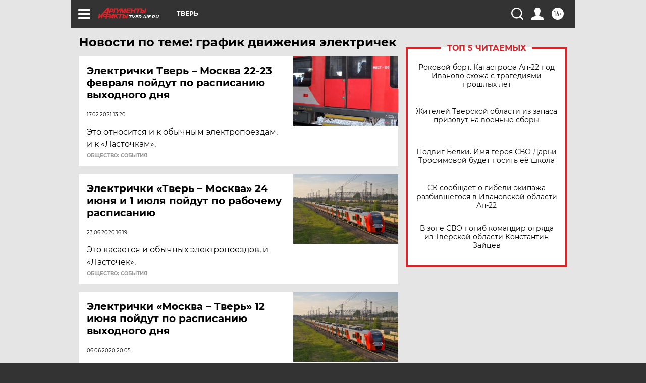

--- FILE ---
content_type: text/html
request_url: https://tns-counter.ru/nc01a**R%3Eundefined*aif_ru/ru/UTF-8/tmsec=aif_ru/231794577***
body_size: -72
content:
24D779316938AE4AX1765322314:24D779316938AE4AX1765322314